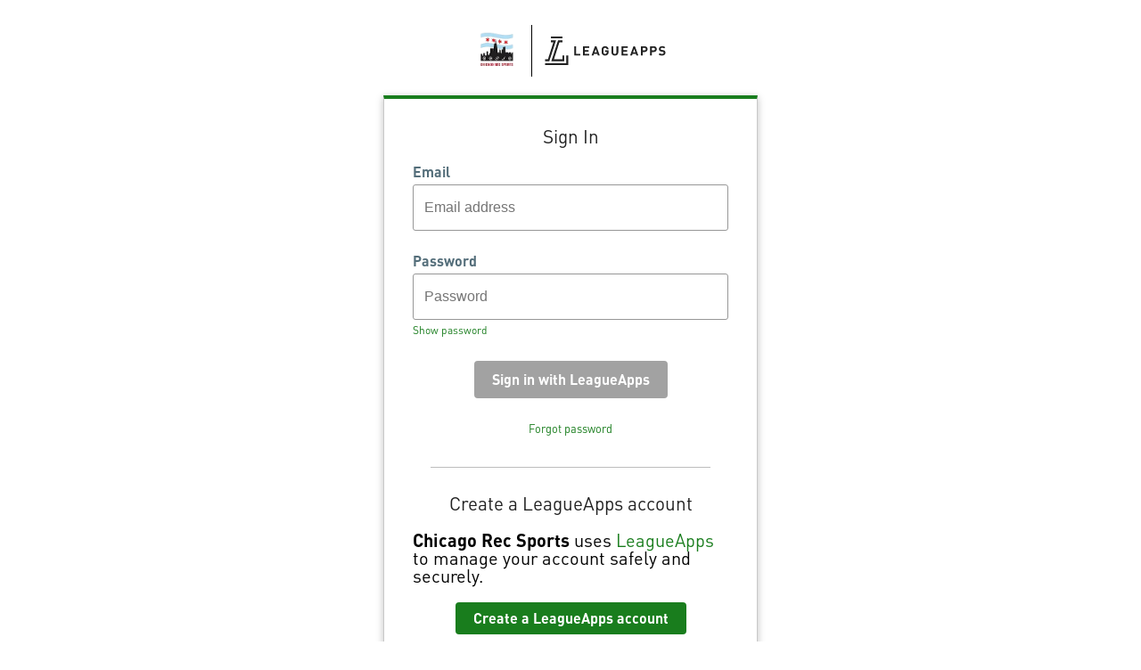

--- FILE ---
content_type: text/html;charset=UTF-8
request_url: https://accounts.leagueapps.com/login?client_id=1&siteId=39292
body_size: 1941
content:
<!DOCTYPE html>
<html lang="en">
<head>
    <title>LeagueApps Login</title>
    <link href="https://leagueapps.com/wp-content/uploads/2018/06/cropped-favicon-32x32.png"
          rel="icon">
    <link href="https://fonts.googleapis.com/css?family=Open+Sans:300,400,600,700&display=swap"
          rel="stylesheet">
    <link href="/res/style-d4e7549a2c513ffdd941daee60d9e9c8.css" rel="stylesheet">
    <meta name="viewport" content="width=device-width, initial-scale=1">
    <meta charset="UTF-8">
    
    
    
    
    
        <script src="/res/login-ddab49d9ac8627ecf211a44e485bef0a.js" type="module"></script>
    
</head>
<body>
<div id="alert-banner" class="warn" style="display: none;">
    <p>
        The LeagueApps platform will be offline for planned maintenance beginning August 12 at 1 a.m. EDT and concluding by August 12 at 7 a.m. EDT
    </p>
    <div id="clear-alert">
        <svg class="x-icon" width="16" height="16" viewBox="0 0 16 16" fill="none" xmlns="http://www.w3.org/2000/svg">
            <path d="M15.5288 13.2702C16.1537 13.8952 16.1537 14.9076 15.5288 15.5325C15.2188 15.845 14.8088 16 14.3989 16C13.9889 16 13.5799 15.8438 13.268 15.5313L7.99938 10.2654L2.73129 15.53C2.41881 15.845 2.00934 16 1.59988 16C1.19041 16 0.781439 15.845 0.468713 15.53C-0.156238 14.9051 -0.156238 13.8927 0.468713 13.2677L5.7383 7.99813L0.468713 2.73104C-0.156238 2.10609 -0.156238 1.09366 0.468713 0.468713C1.09366 -0.156238 2.10609 -0.156238 2.73104 0.468713L7.99938 5.7408L13.269 0.471213C13.8939 -0.153738 14.9063 -0.153738 15.5313 0.471213C16.1562 1.09616 16.1562 2.10859 15.5313 2.73354L10.2617 8.00312L15.5288 13.2702Z" fill="#131F26"/>
        </svg>
    </div>
    <script>
        (function(){
            window.onload = function() {
                const alertBanner = document.querySelector('#alert-banner');
                const clearAlert = document.querySelector('#clear-alert');
                function showAlert() {
                    alertBanner.style.display = 'flex';
                }
                function hideAlert() {
                    alertBanner.style.display = 'none';
                    window.localStorage.setItem('hideAlertAug122025', true);
                }
                clearAlert.addEventListener('mousedown', hideAlert);
                // Maintenance banner logic
                let currentDate = new Date();
                let endDate = new Date('2025-08-12T07:00:00.000-04:00'); // TZ is -4 GMT for daylight savings in EDT
                if ((window.localStorage && window.localStorage.getItem('hideAlertAug122025')) || currentDate.getTime() > endDate.getTime()) {
                    hideAlert();
                } else {
                    showAlert();
                }
            }
        })();
    </script>
</div>
<div class="content-wrapper">
  <div class="panel-container">
    <div id="loading-icon">
</div>
    <div id="logo-container">
    <div class="logo" id="site-logo"></div>
    <div class="logo" id="la-logo">
        <img src="/res/la-logo-black-761804d628f632fe79bce29fe44af7ec.svg" alt="LeagueApps Logo" />
    </div>
</div>
    <div class="panel">

    <div id="form-content">
      <h3 class="sign-in-header">Admin Sign In</h3>

      <p id="login-instructions">Sign in to the management console using your LeagueApps account.</p>

      <div class="error-params">
        
        
      </div>
      <form id="login-form" method="post" action="/login?siteId=39292"><input type="hidden" name="_csrf" value="d05ab777-e63b-4be8-9358-58f0454a3aab"/>
        <input name="client_id" value="" type="hidden">

        <div class="table-login">
          <div class="form-field email-field">
            <label for="username">Email</label>
            <input placeholder="Email address" required id="username" name="username" tabindex="1" type="email">
            <span class="error-message"></span>
          </div>
        </div>
        <div class="form-field password-field">
          <label for="password">Password</label>
          <input placeholder="Password" required id="password" name="password" tabindex="2" type="password" />
          <span class="toggle-password" id="toggle-password">Show password</span>
          <span class="error-message"></span>
        </div>
        <div class="form-actions">
          <input class="sign-in btn-form" id="lip-submit" tabindex="3"
                 type="submit" value="Sign in with LeagueApps" disabled="true" />
        </div>
        <a class="forgot-password" href="/send-password-reset?siteId=39292">
          Forgot password
        </a>
      </form>
      <p class="admin-info">If you are looking to sign into your personal LeagueApps account or create an account
        <a href="https://support.leagueapps.com/hc/en-us/articles/1500002189502">
        click here.
      </a></p>
    </div>
    <div id="create-account-block" style="display: none;">
      <h3>Create a LeagueApps account</h3>
      <p id="la-blurb">
    <span>This site</span> uses <a href="https://support.leagueapps.com/hc/en-us/articles/1500002189502">LeagueApps</a>
    to manage your account safely and securely.
</p>
      <div class="btn-group">
        <a id="create-account-btn" class="btn-link" href="/join?siteId=39292" role="button">Create a LeagueApps account</a>
      </div>
    </div>
  </div>
    <p class="info">
      By continuing you agree to LeagueApps <a
            href="https://leagueapps.com/terms" target="_blank">Terms of
      Service</a> and <a href="https://leagueapps.com/privacy-policy"
                         target="_blank">Privacy Policy</a>.
    </p>
    <p id="site-tos" class="info"></p>
  </div>
</div>

<script src="/res/login-ddab49d9ac8627ecf211a44e485bef0a.js" type="module"></script>
</body>
</html>

